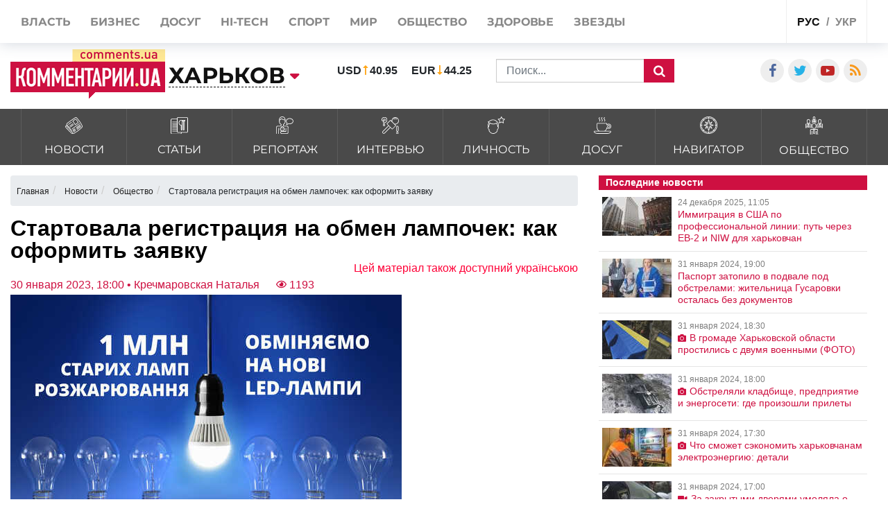

--- FILE ---
content_type: text/css
request_url: https://kharkov.comments.ua/css/style.css?v=1.1.7
body_size: 10022
content:
.slick-slider {
    position: relative;
    display: block;
    box-sizing: border-box;
    -webkit-user-select: none;
    -moz-user-select: none;
    -ms-user-select: none;
    user-select: none;
    -webkit-touch-callout: none;
    -khtml-user-select: none;
    -ms-touch-action: pan-y;
    touch-action: pan-y;
    -webkit-tap-highlight-color: transparent
}

.slick-list {
    position: relative;
    display: block;
    overflow: hidden;
    margin: 0;
    padding: 0
}

.slick-list:focus {
    outline: 0
}

.slick-list.dragging {
    cursor: pointer;
    cursor: hand
}

.slick-slider .slick-list,
.slick-slider .slick-track {
    -webkit-transform: translate3d(0, 0, 0);
    -moz-transform: translate3d(0, 0, 0);
    -ms-transform: translate3d(0, 0, 0);
    -o-transform: translate3d(0, 0, 0);
    transform: translate3d(0, 0, 0)
}

.slick-track {
    position: relative;
    top: 0;
    left: 0;
    display: block;
    margin-left: auto;
    margin-right: auto
}

.slick-track:after,
.slick-track:before {
    display: table;
    content: ''
}

.slick-track:after {
    clear: both
}

.slick-loading .slick-track {
    visibility: hidden
}

.slick-slide {
    display: none;
    float: left;
    height: 100%;
    min-height: 1px
}

[dir=rtl] .slick-slide {
    float: right
}

.slick-slide img {
    display: block
}

.slick-slide.slick-loading img {
    display: none
}

.slick-slide.dragging img {
    pointer-events: none
}

.slick-initialized .slick-slide {
    display: block
}

.slick-loading .slick-slide {
    visibility: hidden
}

.slick-vertical .slick-slide {
    display: block;
    height: auto;
    border: 1px solid transparent
}

.slick-arrow.slick-hidden {
    display: none
}

.mfp-bg {
    top: 0;
    left: 0;
    width: 100%;
    height: 100%;
    z-index: 1042;
    overflow: hidden;
    position: fixed;
    background: #0b0b0b;
    opacity: .8
}

.mfp-wrap {
    top: 0;
    left: 0;
    width: 100%;
    height: 100%;
    z-index: 1043;
    position: fixed;
    outline: 0!important;
    -webkit-backface-visibility: hidden
}

.mfp-container {
    text-align: center;
    position: absolute;
    width: 100%;
    height: 100%;
    left: 0;
    top: 0;
    padding: 0 8px;
    box-sizing: border-box
}

.mfp-container:before {
    content: '';
    display: inline-block;
    height: 100%;
    vertical-align: middle
}

.mfp-align-top .mfp-container:before {
    display: none
}

.mfp-content {
    position: relative;
    display: inline-block;
    vertical-align: middle;
    margin: 0 auto;
    text-align: left;
    z-index: 1045
}

.mfp-ajax-holder .mfp-content,
.mfp-inline-holder .mfp-content {
    width: 100%;
    cursor: auto
}

.mfp-ajax-cur {
    cursor: progress
}

.mfp-zoom-out-cur,
.mfp-zoom-out-cur .mfp-image-holder .mfp-close {
    cursor: -moz-zoom-out;
    cursor: -webkit-zoom-out;
    cursor: zoom-out
}

.mfp-zoom {
    cursor: pointer;
    cursor: -webkit-zoom-in;
    cursor: -moz-zoom-in;
    cursor: zoom-in
}

.mfp-auto-cursor .mfp-content {
    cursor: auto
}

.mfp-arrow,
.mfp-close,
.mfp-counter,
.mfp-preloader {
    -webkit-user-select: none;
    -moz-user-select: none;
    user-select: none
}

.mfp-loading.mfp-figure {
    display: none
}

.mfp-hide {
    display: none!important
}

.mfp-preloader {
    color: #ccc;
    position: absolute;
    top: 50%;
    width: auto;
    text-align: center;
    margin-top: -.8em;
    left: 8px;
    right: 8px;
    z-index: 1044
}

.mfp-preloader a {
    color: #ccc
}

.mfp-preloader a:hover {
    color: #fff
}

.mfp-s-ready .mfp-preloader {
    display: none
}

.mfp-s-error .mfp-content {
    display: none
}

button.mfp-arrow,
button.mfp-close {
    overflow: visible;
    cursor: pointer;
    background: 0 0;
    border: 0;
    -webkit-appearance: none;
    display: block;
    outline: 0;
    padding: 0;
    z-index: 1046;
    box-shadow: none;
    touch-action: manipulation
}

button::-moz-focus-inner {
    padding: 0;
    border: 0
}

.mfp-close {
    width: 44px;
    height: 44px;
    line-height: 44px;
    position: absolute;
    right: 0;
    top: 0;
    text-decoration: none;
    text-align: center;
    opacity: .65;
    padding: 0 0 18px 10px;
    color: #fff;
    font-style: normal;
    font-size: 28px;
    font-family: Arial, Baskerville, monospace
}

.mfp-close:focus,
.mfp-close:hover {
    opacity: 1
}

.mfp-close:active {
    top: 1px
}

.mfp-close-btn-in .mfp-close {
    color: #333
}

.mfp-iframe-holder .mfp-close,
.mfp-image-holder .mfp-close {
    color: #fff;
    right: -6px;
    text-align: right;
    padding-right: 6px;
    width: 100%
}

.mfp-counter {
    position: absolute;
    top: 0;
    right: 0;
    color: #ccc;
    font-size: 12px;
    line-height: 18px;
    white-space: nowrap
}

.mfp-arrow {
    position: absolute;
    opacity: .65;
    margin: 0;
    top: 50%;
    margin-top: -55px;
    padding: 0;
    width: 90px;
    height: 110px;
    -webkit-tap-highlight-color: transparent
}

.mfp-arrow:active {
    margin-top: -54px
}

.mfp-arrow:focus,
.mfp-arrow:hover {
    opacity: 1
}

.mfp-arrow:after,
.mfp-arrow:before {
    content: '';
    display: block;
    width: 0;
    height: 0;
    position: absolute;
    left: 0;
    top: 0;
    margin-top: 35px;
    margin-left: 35px;
    border: medium inset transparent
}

.mfp-arrow:after {
    border-top-width: 13px;
    border-bottom-width: 13px;
    top: 8px
}

.mfp-arrow:before {
    border-top-width: 21px;
    border-bottom-width: 21px;
    opacity: .7
}

.mfp-arrow-left {
    left: 0
}

.mfp-arrow-left:after {
    border-right: 17px solid #fff;
    margin-left: 31px
}

.mfp-arrow-left:before {
    margin-left: 25px;
    border-right: 27px solid #3f3f3f
}

.mfp-arrow-right {
    right: 0
}

.mfp-arrow-right:after {
    border-left: 17px solid #fff;
    margin-left: 39px
}

.mfp-arrow-right:before {
    border-left: 27px solid #3f3f3f
}

.mfp-iframe-holder {
    padding-top: 40px;
    padding-bottom: 40px
}

.mfp-iframe-holder .mfp-content {
    line-height: 0;
    width: 100%;
    max-width: 900px
}

.mfp-iframe-holder .mfp-close {
    top: -40px
}

.mfp-iframe-scaler {
    width: 100%;
    height: 0;
    overflow: hidden;
    padding-top: 56.25%
}

.mfp-iframe-scaler iframe {
    position: absolute;
    display: block;
    top: 0;
    left: 0;
    width: 100%;
    height: 100%;
    box-shadow: 0 0 8px rgba(0, 0, 0, .6);
    background: #000
}

img.mfp-img {
    width: auto;
    max-width: 100%;
    height: auto;
    display: block;
    line-height: 0;
    box-sizing: border-box;
    padding: 40px 0 40px;
    margin: 0 auto
}

.mfp-figure {
    line-height: 0
}

.mfp-figure:after {
    content: '';
    position: absolute;
    left: 0;
    top: 40px;
    bottom: 40px;
    display: block;
    right: 0;
    width: auto;
    height: auto;
    z-index: -1;
    box-shadow: 0 0 8px rgba(0, 0, 0, .6);
    background: #444
}

.mfp-figure small {
    color: #bdbdbd;
    display: block;
    font-size: 12px;
    line-height: 14px
}

.mfp-figure figure {
    margin: 0
}

.mfp-bottom-bar {
    margin-top: -36px;
    position: absolute;
    top: 100%;
    left: 0;
    width: 100%;
    cursor: auto
}

.mfp-title {
    text-align: left;
    line-height: 18px;
    color: #f3f3f3;
    word-wrap: break-word;
    padding-right: 36px
}

.mfp-image-holder .mfp-content {
    max-width: 100%
}

.mfp-gallery .mfp-image-holder .mfp-figure {
    cursor: pointer
}

@media screen and (max-width:800px) and (orientation:landscape),
screen and (max-height:300px) {
    .mfp-img-mobile .mfp-image-holder {
        padding-left: 0;
        padding-right: 0
    }
    .mfp-img-mobile img.mfp-img {
        padding: 0
    }
    .mfp-img-mobile .mfp-figure:after {
        top: 0;
        bottom: 0
    }
    .mfp-img-mobile .mfp-figure small {
        display: inline;
        margin-left: 5px
    }
    .mfp-img-mobile .mfp-bottom-bar {
        background: rgba(0, 0, 0, .6);
        bottom: 0;
        margin: 0;
        top: auto;
        padding: 3px 5px;
        position: fixed;
        box-sizing: border-box
    }
    .mfp-img-mobile .mfp-bottom-bar:empty {
        padding: 0
    }
    .mfp-img-mobile .mfp-counter {
        right: 5px;
        top: 3px
    }
    .mfp-img-mobile .mfp-close {
        top: 0;
        right: 0;
        width: 35px;
        height: 35px;
        line-height: 35px;
        background: rgba(0, 0, 0, .6);
        position: fixed;
        text-align: center;
        padding: 0
    }
}

@media all and (max-width:900px) {
    .mfp-arrow {
        -webkit-transform: scale(.75);
        transform: scale(.75)
    }
    .mfp-arrow-left {
        -webkit-transform-origin: 0 0;
        transform-origin: 0 0
    }
    .mfp-arrow-right {
        -webkit-transform-origin: 100%;
        transform-origin: 100%
    }
    .mfp-container {
        padding-left: 6px;
        padding-right: 6px
    }
}

.wrapper-slide {
    padding-top: 56.25%;
    position: relative
}

.wrapper-slide img {
    position: absolute;
    top: 0;
    left: 0;
    object-fit: contain;
    height: 100%;
    width: 100%
}

.wrapper-slide button {
    z-index: 100;
    position: absolute;
    top: 0;
    right: 0;
    z-index: 10;
    background: rgba(0, 0, 0, .5) url(../img/fullscreen.svg) no-repeat center/60%;
    border: 0;
    width: 40px;
    height: 40px
}

.content-slider-nav .slick-slide {
    margin: 4px 2px
}

.content-slider-nav-wrapper .slick-current .wrapper-slide {
    outline: 3px solid var(--main)
}

.slider-next-arrow,
.slider-prev-arrow {
    cursor: pointer;
    position: absolute;
    z-index: 10;
    top: 50%;
    width: 35px;
    height: 55px;
    transform: translateY(-50%);
    background: rgba(0, 0, 0, .5)
}

.slider-prev-arrow {
    left: 0
}

.slider-next-arrow {
    right: 0
}

.slider-next-arrow:before {
    border-right: 3px solid #fff;
    transform: translateY(-50%) translateX(-75%) rotate(45deg)
}

.slider-prev-arrow:before {
    border-left: 3px solid #fff;
    transform: translateY(-50%) translateX(-25%) rotate(-45deg)
}

.slider-next-arrow:before,
.slider-prev-arrow:before {
    cursor: pointer;
    content: '';
    position: relative;
    top: 50%;
    left: 50%;
    display: block;
    width: 20px;
    height: 20px;
    border-top: 3px solid #fff
}

:root {
    --main: var(#CE1041)
}

li,
ul {
    list-style-type: none;
    padding: 0;
    margin: 0
}

a,
a:hover {
    color: inherit;
    text-decoration: none
}

[type=search] {
    font: 11px/11pt tahoma, sans-serif;
    background: #f1f1f1 url(../img/magnifying-glass.svg) no-repeat 2% center/10%;
    border: 0;
    width: 24px;
    padding-left: 24px
}

[type=search]:active,
[type=search]:focus {
    width: 200px;
    border: 1px solid #000
}

body {
    font-size: 16px;
    min-width: 320px;
    position: relative;
    line-height: 1.65;
    font-family: Arial, Helvetica, sans-serif;
    overflow-x: hidden
}

img {
    max-width: 100%
}

header {
    position: sticky;
    top: -134px;
    z-index: 100
}

iframe {
    min-width: 100%
}

.wrapper-language {
    display: flex;
    align-items: center;
    position: relative
}

.lang-list li {
    margin: 3px 0
}

.lang-list {
    display: none;
    position: absolute;
    top: 40px;
    z-index: 100;
    right: 0;
    background: #2d2e32;
    color: #fff;
    padding: 7px 10px;
    font-size: 17px;
    border: 2px solid #48494d
}

.lang-list.opened {
    display: block
}

.lang-button:focus {
    outline: 0
}

.lang-button {
    background: 0;
    border: 0;
    display: flex;
    height: 100%;
    align-items: center;
    font-size: 14px;
    font-weight: 700;
    outline: 0
}

.lang-button:after {
    content: '';
    display: block;
    margin-top: 5px;
    border: 5px solid transparent;
    border-top: 5px solid #000;
    margin-left: 4px
}

.top-nav {
    display: flex;
    justify-content: space-between;
    position: relative;
    font: 10px/11pt arial, sans-serif;
    text-transform: uppercase;
    background: #f1f1f1
}

.wrapper-img h3 {
    margin: .3rem 0
}

.top-nav:before {
    content: '';
    position: absolute;
    top: 0;
    left: 0;
    right: 0;
    bottom: 0;
    width: 100vw;
    margin: 0 calc(-50vw + 50%);
    z-index: -1
}

.top-menu {
    display: flex
}

.sub-nav {
    background: #f1f1f1!important
}

.sub-nav li.active,
.sub-nav li:hover {
    background: #fee591!important
}

.sub-nav li.active a,
.sub-nav li:hover a {
    color: #464646!important
}

.top-menu li.current {
    background: linear-gradient(to top, #646368 0, #77787c 100%)
}

.top-menu li.current a {
    color: #fff;
    background: 0
}

.top-menu a {
    display: block;
    font: 10px/11pt arial, sans-serif;
    color: #3d3d3d;
    padding: 13px 15px;
    text-decoration: none;
    transition: .25s;
    background: url(../img/top_menu_sep.jpg) left top no-repeat
}

.top-menu a:hover {
    background: #585858;
    color: #fff
}

.logo-wrap {
    background: #e5e5e5;
    padding: 10px 0
}

.category-2-footer-nav,
.category-nav {
    background: #2d2e32;
    display: flex;
    flex-wrap: wrap;
    justify-content: space-between
}

.category-2-footer-nav a,
.category-nav a {
    display: block;
    color: #fff;
    font: 10px/11pt arial, sans-serif;
    text-transform: uppercase;
    padding: 5px 10px
}

.category-2-footer-nav a:hover,
.category-nav a:hover {
    background: #48494d
}

.category-2-footer-list,
.category-menu {
    display: flex
}

.category-2-footer-list li a,
.category-menu li a {
    border-right: 1px solid #535458
}

.category-2-footer-list li:last-child a,
.category-menu li:last-child a {
    border-right: 0
}

.wrapper-social {
    display: flex;
    flex-direction: column;
    align-items: center;
    padding: 0 10px;
    padding-bottom: 5px;
    color: #585858
}

.wrapper-social a {
    color: var(--main)
}

.currency-block {
    width: 100%
}

.currency-block .time {
    color: #fff;
    background: var(--main);
    font-size: 10px;
    line-height: 1.2;
    padding: 2px;
    text-align: center
}

.currency-block li {
    display: flex;
    justify-content: space-between;
    padding: 2px;
    line-height: 1.1;
    font-size: 12px
}

.social-list {
    display: flex;
    margin-top: -6px
}

.social-list a {
    padding: 0;
    height: 100%
}

.social-list a img {
    height: 20px;
    margin: 2px;
    filter: invert(1)
}

span.sub-category {
    font: 13px/11pt arial, sans-serif;
    opacity: .75;
    padding: 1px 5px;
    color: var(--main)
}

.wrapper-header-article {
    margin-top: 10px
}

.category-2-nav,
.category-footer-nav {
    background: #e5e5e5;
    display: flex;
    flex-wrap: wrap
}

.category-2-menu,
.category-footer-list {
    display: flex;
    flex-wrap: wrap;
    justify-content: center;
    align-items: center;
    padding: 0;
    margin-right: auto
}

.category-footer-list li {
    transition: .25s
}

.category-2-menu li.active,
.category-footer-list li.active {
    background: var(--main)
}

.category-2-menu li.active img,
.category-footer-list li.active img {
    filter: invert(100)
}

.category-2-menu li {
    display: flex;
    position: relative;
    align-items: center;
    padding-left: 5px;
    transition: .25s
}

.category-2-menu li:hover .submenu {
    display: block
}

.category-2-menu li:hover>a,
.category-footer-list li:hover>a {
    color: #fff
}

.category-2-menu .submenu {
    display: none;
    position: absolute;
    top: 24.5px;
    left: 0;
    background: #e5e5e5;
    z-index: 100;
    max-width: 100vw
}

.category-2-menu li.active>a,
.category-footer-list li.active>a {
    color: #fff
}

.category-2-menu img,
.category-footer-list img,
.category-footer-list img.category-2-menu img {
    height: 20px
}

.category-2-menu a,
.category-footer-list a,
.other-footer-list li a {
    font: 13px/11pt arial, sans-serif;
    color: #464646;
    padding: 5px 10px 5px 5px;
    transition: .25s
}

.search-box {
    height: 36px;
    grid-column: 1/3
}

article h1 {
    margin: 0;
    font: bold 20px/24px arial, sans-serif;
    color: #000
}

.wrapper-author-date {
    margin: 0;
    font: 11px/15px arial, sans-serif;
    color: var(--main)
}

article h3,
article p {
    margin: 0!important;
    color: #404040!important;
    font: 14px/20px arial, sans-serif!important;
    padding-bottom: 10px!important
}

article h3 {
    font-weight: 700!important
}

article a,
article div,
article font,
article span {
    font: 14px/20px arial, sans-serif!important
}

article h2 p,
article h2 span {
    font-size: 20px!important;
    font-weight: 700!important
}

article h3 p,
article h3 span {
    font: inherit!important
}

article a,
article a:hover {
    color: #ce1141;
    word-break: break-word
}

article a:hover {
    text-decoration: none
}

.wrapper-tags {
    display: inline-block
}

.list-tags {
    display: initial
}

.list-tags li {
    display: inline-block
}

.list-tags li::after {
    content: ',';
    margin-right: 2px
}

.list-tags li:last-child:after {
    content: ''
}

.other-footer-list {
    display: flex
}

footer p {
    font-family: Arial;
    font-size: 11px;
    color: #999;
    padding: 0 15px
}

footer .wrapper-logo {
    display: inline-block;
    padding: 0 15px
}

.copyright {
    display: inline-block;
    margin: 0;
    font: 12px/11pt arial, sans-serif;
    color: #898989;
    padding: 0 15px
}

.title-box,
aside .title-aside {
    display: block;
    padding: 3px 10px 4px 10px;
    margin: 0;
    color: #2c2d31;
    font: bold 14px/11pt arial, sans-serif;
    background: #e4e4e4
}

aside img {
    width: 100%;
    position: absolute;
    top: 0;
    left: 0;
    max-height: 100%;
    height: 100%;
    object-fit: cover
}

aside p {
    margin: 0
}

.aside-list li {
    padding: 10px 5px;
    border-bottom: 1px solid #e5e5e5
}

.aside-list li:nth-child(2n+1) {
    background: #f0f0f0
}

.aside-list li a {
    display: flex;
    transition: .25s
}

.aside-list li a:hover {
    color: var(--main)
}

.aside-list li a .wrapper-img {
    flex: 1;
    margin-right: 5px;
    position: relative;
    padding-top: 15%;
    min-width: 100px;
    height: 56px
}

.aside-list li a .wrapper-text .time {
    margin: 0;
    font: 11px/11pt arial, sans-serif;
    color: #7e7e7e;
    white-space: nowrap
}

.aside-list li a .wrapper-text {
    flex: 1.55;
    margin: 0;
    font: 12px/13pt arial, sans-serif;
    color: #484848
}

.aside-list li a .wrapper-text p {
    font: bold 14px/13pt arial, sans-serif;
    color: var(--main)
}

.read-more {
    font: bold 10px/11pt tahoma, sans-serif;
    color: #2c2d31;
    text-decoration: underline;
    float: right
}

.news-grid {
    display: grid;
    grid-gap: 5px;
    grid-template-columns: 2fr 1fr 1fr
}

.news-grid li:first-child {
    grid-area: 1/1/3/2
}

.news-grid li {
    position: relative
}

.news-grid .wrapper-img,
.news-grid li a {
    height: 100%;
    display: block
}

.news-grid .wrapper-img:before {
    content: '';
    position: absolute;
    bottom: 0;
    left: 0;
    top: 0;
    right: 0;
    background: #000;
    opacity: .3;
    z-index: 1;
    transition: .25s
}

.news-grid li a:hover .wrapper-img:before {
    opacity: 0
}

.news-grid img {
    width: 100%;
    min-height: 100%;
    object-fit: cover;
    transition: .35s
}

.news-grid li .wrapper-text {
    position: absolute;
    bottom: 0;
    left: 0;
    right: 0;
    color: #fff;
    background: rgba(0, 0, 0, .8);
    text-align: center
}

.news-grid li .wrapper-text h3 {
    font-size: 16px;
    padding: 0 5px
}

.list-news-1 {
    background: #fbfbfb
}

.list-news-1 li {
    padding: 10px;
    border-top: solid #d8d8d8 1px
}

.list-news-1 .wrapper-top {
    display: flex
}

.list-news-1 .wrapper-text {
    margin-left: 5px
}

.list-news-1 .date {
    display: block;
    margin: 0;
    font: 11px/11pt arial, sans-serif;
    color: #7e7e7e;
    white-space: nowrap
}

.list-news-1 li h3 {
    font: bold 14px/13pt arial, sans-serif;
    color: var(--main);
    margin: 0;
    overflow: hidden;
    text-overflow: ellipsis;
    display: -webkit-box;
    -webkit-line-clamp: 3;
    -webkit-box-orient: vertical
}

.list-news-1 .description {
    margin: 0;
    font: 13px/13pt arial, sans-serif;
    color: #484848;
    text-align: justify;
    overflow: hidden;
    text-overflow: ellipsis;
    display: -webkit-box;
    -webkit-line-clamp: 3;
    -webkit-box-orient: vertical
}

.list-news-1+a {
    display: block;
    text-align: right;
    font: bold 10px/11pt tahoma, sans-serif;
    color: #2c2d31;
    padding: 10px;
    background: #f0f0f0
}

.title-box.yellow {
    background: #f2e3a5
}

.question {
    margin: 0;
    padding: 10px;
    color: #595648;
    font: italic 12px/11pt arial, sans-serif;
    background: #fff5ce
}

.survey {
    background: #ffefae;
    padding: 10px
}

.wrap-options {
    display: flex;
    flex-direction: column;
    color: #403c2c;
    font: 12px/11pt arial, sans-serif
}

.wrap-options input[type=radio] {
    margin-right: 5px
}

.results,
.vote {
    background: 0;
    color: #2c2d31;
    font: bold 10px/11pt tahoma, sans-serif;
    text-decoration: underline;
    border: 0
}

.wrapper-list {
    margin-top: 15px
}

.wrapper-search {
    background: #f0f0f0;
    padding: 10px
}

.wrapper-search input {
    width: 100%;
    font: 11px/11pt tahoma, sans-serif;
    color: #77787b;
    background: #fff;
    border: solid #828282 1px;
    vertical-align: top;
    padding: 2px
}

.wrapper-search a {
    font: bold 10px/11pt tahoma, sans-serif;
    color: #2c2d31;
    text-decoration: underline
}

.wrapper-main-aside {
    position: relative;
    margin-top: 15px
}

.wrapper-main-aside .wrapper-img:before {
    content: '';
    position: absolute;
    bottom: 0;
    left: 0;
    top: 0;
    right: 0;
    background: #000;
    opacity: .3;
    transition: .25s
}

.wrapper-main-aside a:hover .wrapper-img:before {
    opacity: 0
}

.wrapper-main-aside img {
    height: 150px;
    object-fit: cover;
    position: relative
}

.wrapper-main-aside h3 {
    position: absolute;
    background: rgba(0, 0, 0, .8);
    width: 100%;
    bottom: 0;
    margin: 0;
    padding: 5px;
    font: 12px/13pt tahoma, sans-serif;
    color: #ffef95
}

.aside-block-wrap {
    margin-top: 15px
}

h2 {
    margin: 0 0 0 6px;
    color: #2c2d31;
    font: bold 13px/11pt arial, sans-serif
}

.col>h2 {
    margin-top: 15px
}

.list-news-2 {
    font: 13px/13pt arial, sans-serif;
    color: #484848;
    margin: 10px 0
}

.list-news-2 li a {
    display: flex
}

.list-news-2 li a:hover .description {
    color: #d01e45
}

.list-news-2 .time-news {
    display: block;
    min-width: 45px;
    text-align: center
}

.list-news-2 li.marked .time-news {
    color: #fff;
    background: url(../img/icon_right_news_time.gif) no-repeat top
}

.list-news-2 li.marked .time-news {
    background: url(../img/coms/main.png) no-repeat top!important
}

.list-news-2 p {
    transition: .25s;
    margin: 0;
    padding: 5px 10px 5px 0;
    font-size: 14px
}

.list-digest+a,
.list-news-2+a,
.opinion-aside+a {
    font: bold 10px/11pt tahoma, sans-serif;
    color: #2c2d31;
    float: right;
    margin-right: 10px
}

.list-digest+a:hover,
.list-news-1+a:hover,
.list-news-2+a:hover,
.opinion-aside+a:hover {
    color: #9e9e9e
}

.list-digest li {
    padding: 10px
}

.list-digest li:nth-child(odd) {
    background: #f0f0f0
}

.list-digest h3 {
    color: var(--main);
    font: 12px/11pt arial, sans-serif;
    text-decoration: none
}

.list-digest .date {
    display: block;
    color: #000
}

.main-aside a {
    position: relative;
    padding-top: 18px
}

.main-aside .region {
    top: 0;
    left: 0;
    background: #ce1141;
    position: absolute;
    padding: 2px 5px;
    font: 12px/11pt arial, sans-serif;
    color: #fff;
    text-decoration: none
}

.list-opinions .wrapper-img,
.opinion .wrapper-img,
.opinion-aside .wrapper-img {
    min-width: 50px;
    min-height: 50px;
    width: 50px;
    height: 50px;
    border-radius: 50%;
    overflow: hidden;
    position: relative
}

.opinion-aside .wrapper-text {
    margin-left: 10px
}

.opinion-aside h3 {
    font-size: 16px;
    font-weight: 700;
    color: #444;
    margin: 0
}

.opinion-aside li {
    display: flex
}

.opinion-aside li .wrapper-text a {
    transition: .25s
}

.opinion-aside li:hover .wrapper-text a {
    color: var(--main)
}

.opinion-aside .author,
.opinion-aside .date {
    color: grey;
    font-size: 10px;
    margin: 7px 0
}

.list-opinions img,
.opinion img,
.opinion-aside img {
    object-fit: cover;
    height: 100%;
    width: 100%
}

.opinion-aside p {
    font-size: 13px;
    line-height: 16px;
    height: 48px;
    max-height: 48px;
    overflow: hidden;
    text-overflow: ellipsis;
    display: -webkit-box;
    -webkit-line-clamp: 3;
    -webkit-box-orient: vertical
}

.opinion-aside li {
    background: #fff!important
}

.wrapper-video {
    position: relative
}

.wrapper-video .wrapper-text {
    position: absolute;
    bottom: 0;
    color: #ffef95;
    text-decoration: none;
    background: rgba(0, 0, 0, .8);
    padding: 10px;
    font: bold 12px/12pt arial, sans-serif
}

.wrapper-video h3 {
    width: 100%;
    font: bold 12px/12pt arial, sans-serif
}

.video-aside li a {
    display: flex
}

.video-aside li .wrapper-img {
    position: relative
}

.video-aside li img {
    min-width: 120px;
    min-height: 70px;
    width: 120px;
    height: 70px
}

.video-aside li .time {
    position: absolute;
    background: var(--main);
    color: #fff;
    bottom: 0;
    right: 0;
    font: bold 11px/11pt arial, sans-serif;
    padding: 2px 5px
}

.video-aside li p {
    margin-left: 10px;
    color: #2c2d31;
    font: 11px/11pt arial, sans-serif;
    text-decoration: none
}

.wrap-logo-time {
    position: relative;
    width: 255px;
    max-width: 100%
}

.time-date-box {
    position: absolute;
    bottom: -10px;
    right: 0
}

.text-time {
    font: bold 14.5px/11pt arial, sans-serif;
    color: #040404;
    margin-right: 10px
}

.text-date {
    font: bold 14.5px/11pt arial, sans-serif;
    color: #76787b
}

.main-aside a {
    padding-top: 0
}

.mobile-menus {
    display: flex;
    position: relative;
    background: #2d2e32
}

.mobile-menus button {
    background: 0;
    padding: 5px 7px;
    border: 0;
    color: #fff;
    text-transform: uppercase;
    display: flex;
    align-items: center;
    border-right: 1px solid #484848
}

.dropdown-menu {
    display: none;
    margin: 0;
    padding: 0;
    border-radius: 0;
    background: #2d2e32;
    color: #fff;
    position: absolute
}

.dropdown-menu li {
    padding: 4px 10px;
    display: flex;
    align-items: center
}

.dropdown-menu li a {
    color: #ffffff
}

.dropdown-menu li img,
.dropdown-menu li svg {
    height: 20px;
    margin-right: 5px;
    filter: invert(1)
}

.dropdown-menu li:nth-child(0n+1) {
    border: 2px solid #48494d
}

.dropdown-menu li:nth-child(1n+2) {
    border-bottom: 2px solid #48494d;
    border-left: 2px solid #48494d;
    border-right: 2px solid #48494d
}

.dropdown-menu.opened {
    display: block
}

.hamburger-box {
    position: relative;
    display: inline-block;
    width: 25px;
    height: 24px;
    margin-top: 3px
}

.hamburger-inner,
.hamburger-inner:after,
.hamburger-inner:before {
    position: absolute;
    width: 25px;
    height: 2px;
    transition-timing-function: ease;
    transition-duration: .15s;
    transition-property: transform;
    border-radius: 4px;
    background-color: #fff
}

.hamburger-inner {
    top: 50%;
    display: block;
    margin-top: -2px
}

.hamburger-inner:after,
.hamburger-inner:before {
    display: block;
    content: ""
}

.hamburger-inner:before {
    top: -10px
}

.hamburger-inner:after {
    bottom: -10px
}

.hamburger--squeeze .hamburger-inner:before {
    transition: top 75ms ease .12s, opacity 75ms ease
}

.hamburger--squeeze .hamburger-inner:after {
    transition: bottom 75ms ease .12s, transform 75ms cubic-bezier(.55, .055, .675, .19)
}

.mobile-menus {
    display: none
}

.list-opinions li,
.opinion {
    position: relative;
    margin-bottom: 30px
}

.list-opinions .opinion-body,
.opinion .opinion-body {
    margin-bottom: 15px
}

.list-opinions .wrapper-text,
.opinion .wrapper-text {
    margin-left: 100px;
    border: 1px solid;
    padding: 0 15px;
    min-height: 180px;
    display: flex;
    flex-direction: column
}

.opinion .wrapper-text {
    border-radius: 25px
}

.list-opinions .wrapper-text .author,
.opinion .wrapper-text .author {
    color: grey;
    margin: 3px 0;
    font-size: 15px
}

.list-opinions h2,
.opinion h2 {
    display: inline-block;
    position: relative;
    top: -18px;
    font-size: 25px;
    line-height: 1.3;
    background: #fff;
    padding: 0 10px;
    margin: 0 -10px
}

.list-opinions .wrapper-date,
.opinion .wrapper-date {
    position: absolute;
    top: 0;
    text-align: center;
    width: 100px;
    border-bottom: 1px solid
}

.list-opinions .day,
.opinion .day {
    display: block;
    line-height: 1;
    font-size: 35px
}

.list-opinions .month-year,
.opinion .month-year {
    font-size: 14px
}

.list-opinions .wrapper-img,
.opinion .wrapper-img {
    min-width: 95px;
    min-height: 95px;
    position: absolute;
    top: 70px
}

.list-opinions .more,
.opinion .more {
    margin-bottom: 15px;
    margin-left: auto;
    font-size: 14px;
    color: #fff;
    padding: 0 5px;
    background: #ce1141
}

.list-opinions p,
.opinion p {
    margin-bottom: 15px;
    white-space: pre-wrap
}

.wrapper-opinion-block h1 {
    margin: 10px 0 30px;
    text-align: center;
    text-transform: uppercase
}

.wrapper-author-comments {
    position: relative;
    display: flex;
    height: 25px;
    align-items: center
}

.wrapper-author-comments .comments-count {
    position: absolute;
    right: 0;
    top: 0
}

.pagination li.active a {
    background: var(--main);
    color: #fff
}

.pagination a {
    background: #fff;
    display: flex;
    align-items: center;
    justify-content: center;
    padding: 0 2px;
    color: var(--main);
    font-size: 14px;
    font-weight: 700;
    min-width: 27px;
    min-height: 27px;
    margin: 0 15px;
    border: 1px solid var(--main);
    border-radius: 5px;
    transition: .25s
}

.pagination a:hover {
    background: #fff;
    color: #000
}

.pagination {
    display: flex;
    flex-wrap: wrap;
    justify-content: center;
    margin-top: 15px
}

.pagination li {
    margin-bottom: 5px
}

.pagination li.disabled {
    display: none;
    max-width: 0
}

.news_feed_box {
    padding: 10px;
    background: #f0f0f0;
    color: #777;
    font-family: Arial;
    font-size: 12px
}

.news_feed_title_box {
    padding: 10px;
    margin-bottom: 10px;
    background: #d5d5d5;
    display: flex;
    flex-wrap: wrap;
    align-items: center
}

.news_feed_date_box {
    position: absolute;
    width: max-content;
    padding: 0 4px;
    max-width: 137px;
    height: 36px;
    background: url(../img/news_feed_date.gif) 0 0/100% 104% repeat;
    top: -10px;
    right: 0
}

.news_feed_date_box {
    background: url(../img/coms-lg/main.png) 0 0/100% 104% repeat!important
}

.list-news li,
.list-video li {
    padding: 10px 0 10px 10px;
    min-height: 80px;
    border-bottom: 1px solid #d6d6d6;
    position: relative
}

.list-news li:nth-child(odd),
.list-video li:nth-child(odd) {
    background: #fff
}

.news_feed_right_date_box {
    width: 132px;
    height: 26px;
    float: right;
    position: relative
}

.news_feed_page_box {
    padding: 25px 0 50px 0;
    display: flex
}

.news_preview_image_box {
    width: 100px;
    height: 60px;
    float: left;
    margin-right: 10px
}

input.button {
    font: 11px/11px arial, sans-serif;
    color: #fff;
    background: grey;
    border: none;
    vertical-align: baseline;
    padding: 2px 5px
}

a.link_news_feed_name {
    text-decoration: none;
    font: bold 14px/19px arial, sans-serif;
    color: #424141;
    transition: .25s
}

a.link_news_feed_name:hover {
    text-decoration: none;
    color: var(--main)
}

.link_pages_arrow {
    text-decoration: none;
    font: bold 12px/16px tahoma, sans-serif;
    color: #ce1141;
    padding: 0 2px;
    margin: auto
}

.link_pages_arrow:hover {
    color: #4c4c4c
}

.link_archive_image {
    display: block;
    height: 60px;
    overflow: hidden;
    position: relative
}

.text_news_feed_name {
    margin: 0;
    font: bold 14px/16px arial, sans-serif;
    color: #424141;
    padding-top: 2px
}

.text_news_feed_date {
    margin: 0;
    font: bold 11px/16px arial, sans-serif;
    color: #424141
}

.text_red_time_news_feed {
    margin: 0;
    float: left;
    width: 37px;
    margin-right: 10px;
    text-align: center;
    font: 11px/11pt arial, sans-serif;
    color: #fff;
    padding: 1px 0 7px 0;
    background: url(../img/news_feed_red_time.gif) center no-repeat
}

.text_gray_time_news_feed {
    margin: 0;
    float: left;
    width: 37px;
    margin-right: 10px;
    text-align: center;
    font: 11px/11pt arial, sans-serif;
    color: #fff;
    padding: 1px 0 7px 0;
    background: url(../img/news_feed_gray_time.gif) center no-repeat
}

.text_news_feed_inner_date {
    margin: 0;
    font: bold 11px/12px arial, sans-serif;
    color: #fff;
    text-align: center;
    padding-top: 6px
}

.text_news_feed_year {
    color: #ffe993
}

.text_news_feed_preview {
    margin: 5px 0 0 0;
    font: 12px/17px arial, sans-serif;
    color: #777;
    max-height: 34px;
    overflow: hidden
}

.news_freed_type {
    margin-left: 20px;
    margin-top: 4px;
    margin-right: auto;
    font-family: Tahoma;
    font-size: 10px;
    color: #8f8f91
}

.news_freed_type a {
    font-family: Tahoma;
    font-size: 10px;
    font-weight: 700;
    color: #2c2d31
}

.news_freed_type a:hover {
    color: var(--main)
}

.news_freed_type a.active {
    text-decoration: underline
}

.search-form {
    display: flex
}

.specprojects {
    z-index: 99;
    background-image: url(../img/extra_spec.gif);
    background-repeat: no-repeat;
    font-family: arial;
    font-size: 11px;
    color: #fff;
    display: block!important;
    height: 25px!important;
    width: 84px!important;
    padding: 0!important;
    margin: 0!important
}

.read-also h2 {
    font-size: 24px;
    line-height: 2;
    border-bottom: 3px solid var(--main);
    margin: 0;
    margin-bottom: 10px
}

.list-also {
    display: grid;
    grid-template-columns: repeat(4, 1fr);
    grid-gap: 10px
}

.list-also a:hover img {
    filter: grayscale(1)
}

.list-also img {
    height: 100px;
    width: 100%;
    object-fit: cover;
    transition: .35s
}

.ib-head {
    background: #eceeef;
    margin: 15px 0;
    font-size: 80%;
    font-weight: 700;
    text-transform: uppercase;
    color: #6a6969;
    padding: 2px 10px 2px 20px
}

.dossier-wrapper .wrapper-forms {
    display: flex;
    background-color: #f7f7f7
}

.ib-form-box,
.ib-form-box-2 {
    flex: 1;
    padding: 10px;
    border-right: 1px solid #d9dcde
}

.ib-form-box-2 {
    background: #fff
}

.ib-subtitles {
    font-size: 80%;
    text-transform: uppercase;
    color: #03497f;
    margin-bottom: 10px;
    display: flex;
    align-items: center
}

.ib-subtitles:before {
    content: '';
    height: 5px;
    width: 5px;
    background: #03497f;
    margin: 0 5px
}

.ib-form-box-2:last-child,
.ib-form-box:last-child {
    border-right: 0
}

.ib-form-box button[type=submit] {
    height: 25px;
    font-size: 11px;
    margin-left: 5px
}

.dossier-wrapper .search-form {
    background: #fff;
    font-size: 11px;
    padding: 2px 5px;
    height: 25px;
    border: 1px solid;
    border-color: #828282 #b9b9b9 #b9b9b9 #828282;
    width: 100%
}

.ib-form-box a:active,
.ib-form-box a:link,
.ib-form-box a:visited {
    color: #03497f;
    font-size: 10px
}

.ib-title-lightblue-l {
    border-bottom: 2px solid #03497f;
    font-size: 11px;
    color: #757575;
    padding: 5px
}

.ib-list li {
    list-style-image: url(../img/ib_list_mark.gif);
    margin-left: 20px;
    font-size: 12px;
    line-height: 1.3
}

.ib-list li a:hover {
    text-decoration: underline
}

.flex {
    display: flex
}

#mob-menu-3 {
    left: 147px
}

.main-column .col {
    padding-right: 0
}

.category-2-menu img,
.category-footer-list img {
    height: 13px
}

.category-2-menu img:hover,
.category-footer-list img:hover {
    cursor: pointer
}

.category-2-menu li.active img,
.category-2-menu li:hover img,
.category-footer-list li.active img,
.category-footer-list li:hover img {
    filter: invert(100)
}

.list-news-2 .time-news {
    margin-top: 5px;
    padding-top: 0!important;
    padding-bottom: 6px
}

.list-news-2 li:hover {
    background-color: rgba(229, 229, 229, .4)
}

.list-digest+a,
.list-news-1+a,
.list-news-2+a,
.opinion-aside+a {
    display: block;
    text-align: right;
    font: bold 10px/11pt tahoma, sans-serif;
    color: #2c2d31;
    padding: 10px;
    background: inherit;
    margin-right: 0;
    width: 100%
}

.list-news-2 li a:hover .description {
    color: var(--main)
}

.list-news-2 li {
    border-top: 1px solid #f1f1f1
}

.category-2-menu li:hover,
.category-footer-list li:hover {
    background: var(--main)
}

.list-news-1 li:hover {
    background-image: -webkit-linear-gradient(bottom, rgba(255, 255, 255, .1) 0, rgba(229, 229, 229, .5) 100%)
}

.list-news-1 li {
    border-top: 1px solid #ececec;
    padding: 10px 10px 10px 0
}

.list-news-1 .wrapper-text {
    margin-left: 10px
}

.list-news-1 .date {
    margin: 3px 0
}

.news-grid .wrapper-img:before,
.wrapper-main-aside .wrapper-img:before {
    opacity: .15
}

.list-news-2 {
    margin: 0
}

.list-digest+a:hover,
.list-news-1+a:hover,
.list-news-2+a:hover,
.opinion-aside+a:hover {
    background: #f5f5f5;
    color: var(--main)
}

.opinion-aside .wrapper-img {
    border: 2px solid #f1f1f1
}

.opinion-aside li:hover {
    background-image: -webkit-linear-gradient(bottom, rgba(255, 255, 255, .1) 0, rgba(229, 229, 229, .5) 100%)!important
}

.opinion-aside li a:hover h3 {
    color: var(--main)
}

.list-news-1 li img {
    padding: 3px 0;
    max-width: 150px;
    width: 150px;
    height: 103px;
    object-fit: cover
}

.list-news-1 li h3 {
    font: bold 16px/13pt arial, sans-serif;
    -webkit-line-clamp: 2;
    margin-right: -5px
}

.col .title-aside {
    display: block;
    padding: 3px 10px 4px 10px;
    margin: 0;
    color: #2c2d31;
    font: bold 14px/11pt arial, sans-serif;
    background: #e4e4e4;
    margin-top: 15px
}

.wrapper-list,
.wrapper-main-aside {
    margin-top: 0
}

.text-date,
.text-time {
    font: bold 13px/11pt arial, sans-serif
}

.time-date-box {
    bottom: -13px
}

.top-menu a {
    padding: 3px 15px
}

.lang-list {
    top: 20px
}

.lang-list li a {
    color: #ffffff;
}

.google-auto-placed ins {
    max-width: 100%;
    width: 100%!important
}

iframe {
    max-width: 100%
}

blockquote:not(.twitter-tweet) {
    margin: 20px 0;
    padding: 0 0 20px 30px;
    font: 16px Tahoma, Arial, sans-serif;
    line-height: 1;
    background: url(../img/left-quote.svg) bottom left no-repeat/45px;
    min-height: 45px;
    font-style: italic;
    color: var(--main)
}

article blockquote p,
blockquote p {
    font: 18px Tahoma, Arial, sans-serif!important;
    padding: 0!important
}

blockquote b {
    font-style: normal;
    font-weight: 400;
    color: #404040
}

.bigmir {
    display: flex;
    justify-content: center
}

.wrap-logo-time img,
.wrapper-logo img {
    height: 94px
}

.list-digest+a,
.list-news-1+a,
.list-news-2+a,
.opinion-aside+a {
    font: bold 13px/11pt tahoma, sans-serif
}

.opinion-aside li:last-child {
    border-bottom: 0
}

.logo-wrap {
    background: inherit
}

.top-nav {
    background: inherit
}

.search-block [type=search] {
    background: 0;
    padding-left: 0
}

.search-block [type=submit] {
    background: var(--main) url(../img/search.svg) 60%;
    border: 0;
    width: 44px;
    height: 34px
}

[type=search] {
    background: #fff url(../img/magnifying-glass.svg) no-repeat 2px center/20px
}

.category-2-footer-nav,
.category-nav {
    background: var(--main)
}

.category-2-footer-nav a,
.category-nav a {
    font: 13px/11pt arial, sans-serif
}

.opinion-aside h3 {
    font-size: 14px
}

.list-news-1 li h3 {
    font: bold 14px/13pt arial, sans-serif
}

.wrapper-main-aside h3 {
    font: 14px/13pt tahoma, sans-serif;
    color: #fff
}

.list-news-2 p {
    font-size: 13px
}

.list-news-2 .marked p {
    font-weight: 800
}

.opinion-aside .author,
.opinion-aside .date {
    font-size: 12px
}

.category-2-nav,
.category-footer-nav {
    background: #fff
}

.list-news-1 .date {
    font: 12px/11pt arial, sans-serif
}

.col .title-aside {
    color: #fff;
    background: var(--main)
}

.title-box,
aside .title-aside {
    color: #fff;
    background: var(--main)
}

.opinion-aside h3 {
    color: var(--main)
}

.news-grid li:hover .wrapper-text {
    color: #fff;
    background: var(--main)
}

.opinion-aside .author,
.opinion-aside .date {
    font: 12px/11pt arial, sans-serif
}

.opinion-aside .date {
    float: left;
    margin: 0;
    margin-top: 5px;
    margin-right: 5px
}

.opinion-aside .author {
    color: var(--main);
    margin-top: 5px;
    margin-bottom: 3px;
    display: block;
    line-height: 1.3
}

.wrapper-main-aside:hover h3 {
    background: var(--main)
}

.list-news-2 .time-news {
    color: var(--main)
}

.list-news-2 li:hover .time-news {
    font-weight: 700
}

.list-news-1 li:hover .date {
    color: #585858
}

.opinion-aside li:hover .date {
    color: #585858
}

.news_feed_title_box {
    background: var(--main)
}

.text_news_feed_date,
.text_news_feed_name {
    color: #fff
}

.top-menu li:nth-child(2) a:hover {
    background: #ce1041
}

.top-menu li:nth-child(3) a:hover {
    background: #ce1362
}

.top-menu li:nth-child(4) a:hover {
    background: #0078bf
}

.top-menu li:nth-child(5) a:hover {
    background: #214daa
}

.top-menu li:nth-child(6) a:hover {
    background: #fd5501
}

.top-menu li:nth-child(7) a:hover {
    background: #4b4387
}

.description i.fas,
.wrapper-text p i.fas {
    margin-right: 5px;
    font-size: 12px;
    color: var(--main)
}

h3 .fa-video {
    font-size: 13px
}

.icons-absolute {
    position: absolute;
    top: 5px;
    right: 0
}

.icons-absolute i.fas {
    display: inline;
    margin: 7px;
    color: #fff;
    opacity: .75
}

.news-grid li .icons-absolute i.fas {
    font-size: 20px
}

.news-grid li:first-child .icons-absolute i.fas {
    font-size: 30px
}

.aside-list li a .wrapper-text {
    flex: 3
}

.aside-list li:hover a .wrapper-text .time {
    color: #585858
}

.aside-list li a .wrapper-text .time {
    font: 12px/11pt arial, sans-serif
}

.aside-list li a .wrapper-img {
    opacity: .9;
    margin-right: 9px
}

.aside-list li:nth-child(2n+1) {
    background: inherit
}

.aside-list li:hover {
    background-image: -webkit-linear-gradient(bottom, rgba(255, 255, 255, .1) 0, rgba(229, 229, 229, .5) 100%)
}

.aside-list li:hover .wrapper-img {
    opacity: 1
}

.aside-list li a .wrapper-text p {
    font: 14px/13pt arial, sans-serif;
    color: var(--main)
}

.read-more-btn {
    font: bold 13px/11pt tahoma, sans-serif;
    display: block;
    text-align: right;
    color: #2c2d31;
    padding: 10px;
    background: inherit;
    margin-right: 0;
    width: 100%
}

.read-more-btn:hover {
    background: #f5f5f5;
    color: var(--main)
}

@font-face {
    font-family: fontello;
    src: url(/fonts/fontello.woff2) format('woff2');
    font-weight: 400;
    font-style: normal
}

.search_form {
    position: relative
}

.search_form .form-control {
    padding-right: 50px
}

input.form-control {
    -webkit-appearance: none
}

.form-control {
    border: 1px solid #ccc;
    background-color: #fff;
    border-radius: 0;
    color: #111;
    font-size: 16px;
    padding: 6px 14px;
    height: 34px;
    display: block;
    width: 100%;
    line-height: 1.42857143
}

.form-control:focus {
    border-color: #ffa619;
    outline: 0!important;
    box-shadow: none
}

.search_btn {
    width: 44px;
    height: 34px;
    background-color: var(--main);
    color: #fff!important;
    font-family: "Font Awesome";
    font-size: 18px;
    text-align: center;
    border-radius: 0;
    border: none;
    position: absolute;
    top: 0;
    right: 0
}

.search_btn:hover {
    background-color: #ee2d28
}

.search_btn:before {
    font-family: fontello;
    content: '\e800'
}

.shares_list {
    list-style: none;
    display: flex;
    flex-wrap: wrap;
    justify-content: center
}

.shares_list>li {
    display: inline-block;
    vertical-align: top
}

.shares_link.icon-gplus {
    color: #f55f31
}

[class*=" icon-"]:before,
[class^=icon-]:before {
    font-family: fontello;
    font-style: normal;
    font-weight: 400;
    speak: none;
    display: inline-block;
    text-decoration: inherit;
    text-align: center;
    font-variant: normal;
    text-transform: none;
    line-height: 1;
    padding-top: 7px
}

.icon-gplus:before {
    content: '\f0d5'
}

.shares_link.icon-facebook {
    color: #4d689e
}

.icon-facebook:before {
    content: '\f09a'
}

.shares_link.icon-twitter {
    color: #26b2e7
}

.icon-twitter:before {
    content: '\f099'
}

.shares_link.iconfa-telegram {
    color: #08c
}

[class*=" iconfa-"]:before,
[class^=iconfa-]:before {
    font-family: "Font Awesome 5 Brands";
    font-style: normal;
    font-weight: 400;
    speak: none;
    display: inline-block;
    text-decoration: inherit;
    text-align: center;
    font-variant: normal;
    text-transform: none;
    line-height: 1;
    padding-top: 7px
}

.iconfa-telegram:before {
    content: '\f3fe'
}

.shares_link.icon-youtube-play {
    color: #bf2626
}

.icon-youtube-play:before {
    content: '\f16a'
}

.shares_link.icon-rss {
    color: #f8991d
}

.icon-rss:before {
    content: '\f09e'
}

.shares_link.icon-apple {
    color: #545454
}

.icon-apple:before {
    content: '\f179'
}

.shares_link.icon-android {
    color: #7cb342
}

.icon-android:before {
    content: '\f17b'
}

.shares_link {
    width: 34px;
    height: 34px;
    background-color: #eee;
    color: #111;
    display: inline-block;
    vertical-align: top;
    margin: 0 3px;
    font-size: 20px;
    line-height: 33px;
    border-radius: 50%;
    text-align: center
}

.shares_link:hover {
    background-color: #ee2d28;
    color: #fff!important
}

.logo-wrap .wrapper-grid {
    display: grid;
    grid-template-columns: 130px 1fr;
    -ms-grid-columns: 130px 1fr;
    width: fit-content;
    width: -webkit-fit-content;
    width: -moz-fit-content;
    position: absolute;
    right: 0
}

@media (min-width:992px) {
    .news-grid img {
        height: 180px
    }
}

@media (max-width:991px) {
    .dossier-wrapper .wrapper-forms {
        flex-direction: column
    }
    .ib-form-box,
    .ib-form-box-2 {
        border-right: 0;
        border-bottom: 1px solid #d9dcde
    }
    .list-also {
        grid-template-columns: repeat(2, 1fr)
    }
    .list-also img {
        height: 150px
    }
    .news-grid {
        grid-template-columns: repeat(6, 1fr)
    }
    .news-grid li:nth-child(1) {
        grid-column: 1/4;
        grid-row-end: 2
    }
    .news-grid li:nth-child(2) {
        grid-column: 4/7
    }
    .news-grid li:nth-child(3) {
        grid-column: 1/3
    }
    .news-grid li:nth-child(4) {
        grid-column: 3/5
    }
    .news-grid li:nth-child(5) {
        grid-column: 5/7
    }
    .main-column {
        flex-direction: column-reverse
    }
}

@media (max-width:900px) {
    header {
        top: -247px
    }
    .logo-wrap .wrapper-grid {
        position: relative;
        margin-top: 10px
    }
    .logo-wrap {
        display: flex;
        flex-direction: column-reverse;
        align-items: center
    }
}

@media (max-width:991px) and (min-width:767px) {
    aside {
        padding-left: 0!important
    }
}

@media (max-width:767px) {
    .logo-wrap {
        padding-bottom: 0
    }
    header {
        top: -217px;
        position: static
    }
    .wrapper-social span {
        display: none
    }
    .shares_link {
        width: 32px;
        height: 32px
    }
    .news-grid .wrapper-img {
        padding-top: 56.25%
    }
    .news-grid img {
        height: 100%;
        position: absolute;
        top: 0;
        left: 0
    }
    .category-2-footer-nav,
    .category-2-nav,
    .category-footer-nav,
    .category-nav,
    .top-nav {
        display: none
    }
    .news-grid li:nth-child(1) {
        grid-column: 1/7
    }
    .news-grid li:nth-child(2),
    .news-grid li:nth-child(4) {
        grid-column: 1/4
    }
    .news-grid li:nth-child(3),
    .news-grid li:nth-child(5) {
        grid-column: 4/7
    }
    .list-opinions h2,
    .opinion h2 {
        font-size: 20px;
        text-align: justify
    }
    .list-opinions .wrapper-img,
    .opinion .wrapper-img {
        min-width: 75px;
        min-height: 75px;
        left: 12.5px
    }
    .lang-list {
        top: 37px
    }
    .mobile-menus {
        display: flex
    }
    .news-grid {
        display: flex;
        flex-direction: column
    }
    .news-grid li {
        margin-bottom: 15px
    }
}

@media (max-width:575px) {
    [class*=col] {
        padding: 0
    }
    .wrap-logo-time {
        width: 229px
    }
    .wrap-logo-time img {
        height: 84px
    }
    .row .row {
        margin: 0
    }
    .list-also {
        display: flex;
        flex-direction: column
    }
    .dossier-wrapper,
    .read-also,
    article {
        padding: 0 0px
    }
    aside {
        padding: 0 15px!important
    }
    .logo-wrap {
        padding-bottom: 0
    }
    header {
        top: -209px
    }
}

@media (max-width:400px) {
    [type=search] {
        width: 40px;
        background: #fff url(../img/magnifying-glass.svg) no-repeat 3px center/14px;
        background-color: #f1f1f1
    }
    [type=search]:focus {
        width: 95px!important
    }
}

@media (max-width:500px) {
    .row{
        margin-left: 0px!important;
        margin-right: 0px!important;
    }
    .header_top .container{
        padding-right: 0px!important;
        padding-left: 0px!important;
    }
    .main_lang{
        margin-right: 0px;
    }
    .header_top{
        height: 62px;
    }
}


--- FILE ---
content_type: image/svg+xml
request_url: https://kharkov.comments.ua/img/category/person.svg
body_size: 1257
content:
<?xml version="1.0" encoding="UTF-8"?>
<!DOCTYPE svg PUBLIC "-//W3C//DTD SVG 1.1//EN" "http://www.w3.org/Graphics/SVG/1.1/DTD/svg11.dtd">
<!-- Creator: CorelDRAW 2017 -->
<svg xmlns="http://www.w3.org/2000/svg" xml:space="preserve" width="50px" height="50px" version="1.1" shape-rendering="geometricPrecision" text-rendering="geometricPrecision" image-rendering="optimizeQuality" fill-rule="evenodd" clip-rule="evenodd"
viewBox="0 0 6.69 6.74"
 xmlns:xlink="http://www.w3.org/1999/xlink">
 <g id="Слой_x0020_1">
  <metadata id="CorelCorpID_0Corel-Layer"/>
  <path fill="white" fill-rule="nonzero" d="M3.01 6.49c0.26,-0.15 0.48,-0.36 0.68,-0.64 0.06,-0.09 0.11,-0.2 0.13,-0.34 0.03,-0.11 0.03,-0.24 0.03,-0.39 0.14,-0.09 0.26,-0.31 0.33,-0.53l0 -0.01c0.03,-0.11 0.05,-0.22 0.06,-0.32 0,-0.12 -0.01,-0.22 -0.05,-0.29 -0.02,-0.04 -0.04,-0.07 -0.06,-0.09 0.11,-0.41 0.14,-0.78 0.07,-1.1 -0.07,-0.35 -0.25,-0.65 -0.54,-0.88 -0.01,0 -0.02,-0.01 -0.03,-0.01 -0.05,-0.02 -0.09,-0.05 -0.12,-0.07 -0.04,-0.03 -0.06,-0.05 -0.09,-0.08l-0.01 -0.01c-0.2,-0.21 -0.44,-0.35 -0.71,-0.44 -0.26,-0.08 -0.57,-0.11 -0.9,-0.09l-0.01 0.01c-0.47,0.05 -0.9,0.25 -1.29,0.6 -0.06,0.04 -0.11,0.08 -0.17,0.09 -0.04,0.02 -0.08,0.02 -0.11,0.01 -0.05,-0.01 -0.1,0.02 -0.13,0.06 -0.04,0.08 -0.03,0.18 0.04,0.28 0.03,0.07 0.1,0.13 0.18,0.21l-0.01 0.01c-0.03,0.05 -0.07,0.1 -0.09,0.14 -0.1,0.18 -0.16,0.38 -0.18,0.61 -0.01,0.2 0.01,0.42 0.08,0.66 -0.03,0.03 -0.05,0.05 -0.07,0.09 -0.03,0.07 -0.04,0.18 -0.04,0.29 0.01,0.1 0.03,0.22 0.06,0.33 0.07,0.22 0.19,0.44 0.33,0.54 -0.01,0.14 0,0.27 0.02,0.39 0.03,0.14 0.07,0.25 0.14,0.33 0.19,0.27 0.41,0.48 0.66,0.63 0.57,0.34 1.22,0.34 1.8,0.01zm2.18 -6.42l-0.35 0.75 -0.83 0.11c-0.07,0.01 -0.11,0.06 -0.1,0.13 0,0.03 0.01,0.05 0.04,0.07l0.6 0.57 -0.16 0.82c-0.01,0.06 0.03,0.12 0.1,0.13 0.02,0.01 0.05,0.01 0.07,-0.01l0.74 -0.4 0.73 0.4c0.06,0.03 0.12,0.01 0.16,-0.04 0.01,-0.03 0.01,-0.06 0.01,-0.08l-0.16 -0.82 0.61 -0.58c0.05,-0.04 0.05,-0.11 0.01,-0.16 -0.02,-0.02 -0.05,-0.03 -0.07,-0.03l-0.83 -0.11 -0.36 -0.75c-0.03,-0.06 -0.1,-0.09 -0.15,-0.06 -0.03,0.01 -0.05,0.03 -0.06,0.06zm-0.17 0.91l0.28 -0.6 0.27 0.59c0.02,0.04 0.05,0.07 0.1,0.07l0.65 0.08 -0.48 0.45c-0.03,0.03 -0.04,0.07 -0.04,0.11l0.13 0.65 -0.58 -0.32c-0.03,-0.02 -0.07,-0.02 -0.11,0l-0.58 0.32 0.13 -0.65c0,-0.04 -0.01,-0.08 -0.04,-0.1l-0.48 -0.46 0.66 -0.08c0.03,0 0.07,-0.03 0.09,-0.06zm-4.73 3.08c0,0.06 0.05,0.11 0.12,0.11 0.06,0 0.11,-0.05 0.11,-0.11 0,-0.15 0.01,-0.28 0.02,-0.39 0.01,-0.09 0.03,-0.17 0.05,-0.22 0.1,-0.25 0.21,-0.51 0.32,-0.76 0.15,0.11 0.32,0.19 0.51,0.25 0.41,0.12 1.06,0.14 1.47,0 0.17,-0.06 0.33,-0.14 0.47,-0.25 0.11,0.25 0.22,0.51 0.32,0.76 0.02,0.05 0.03,0.13 0.05,0.22 0.01,0.11 0.02,0.24 0.02,0.39 0,0.06 0.05,0.11 0.11,0.11 0.06,0 0.11,-0.05 0.11,-0.11l0 0 0.01 0c0,0 0,0 0.01,0.01 0.02,0.04 0.02,0.1 0.02,0.17 -0.01,0.09 -0.02,0.18 -0.05,0.28l0 0c-0.06,0.21 -0.16,0.4 -0.26,0.42 -0.05,0.02 -0.09,0.07 -0.08,0.12 0.01,0.17 0,0.3 -0.02,0.41 -0.02,0.1 -0.05,0.18 -0.09,0.23l-0.01 0.01c-0.18,0.26 -0.38,0.45 -0.61,0.58 -0.5,0.29 -1.07,0.29 -1.57,-0.01 -0.22,-0.13 -0.41,-0.32 -0.58,-0.56l-0.01 -0.01c-0.04,-0.06 -0.08,-0.13 -0.09,-0.23 -0.02,-0.12 -0.03,-0.25 -0.02,-0.42l0.01 -0.09 -0.1 -0.02c-0.09,-0.03 -0.19,-0.22 -0.25,-0.43 -0.03,-0.09 -0.05,-0.19 -0.05,-0.27 -0.01,-0.08 0,-0.14 0.02,-0.18 0,-0.01 0,-0.01 0.01,-0.01l0.03 0 0 0zm1.2 -1.34c-0.21,-0.06 -0.4,-0.16 -0.55,-0.3 -0.01,-0.01 -0.02,-0.02 -0.04,-0.03 -0.06,-0.02 -0.12,0.01 -0.15,0.07 -0.12,0.3 -0.24,0.61 -0.37,0.91 -0.03,0.07 -0.05,0.16 -0.06,0.28 -0.01,0.02 -0.01,0.05 -0.01,0.08 -0.04,-0.18 -0.06,-0.35 -0.05,-0.5 0.01,-0.19 0.06,-0.36 0.15,-0.51 0.02,-0.03 0.04,-0.07 0.08,-0.12 0.04,-0.06 0.09,-0.12 0.12,-0.15 0.04,-0.05 0.03,-0.12 -0.02,-0.16 -0.04,-0.04 -0.1,-0.04 -0.14,-0.01 -0.06,-0.05 -0.1,-0.1 -0.13,-0.14 0.03,0 0.06,-0.01 0.09,-0.02 0.07,-0.03 0.15,-0.07 0.23,-0.13l0.01 -0.01c0.35,-0.32 0.74,-0.5 1.17,-0.55l0 0c0.3,-0.02 0.58,0 0.81,0.08 0.24,0.07 0.44,0.2 0.62,0.38 0.03,0.04 0.07,0.07 0.12,0.11 0.05,0.03 0.1,0.06 0.16,0.09 0.24,0.2 0.39,0.44 0.45,0.73 0.05,0.24 0.04,0.52 -0.03,0.82 -0.01,-0.11 -0.03,-0.21 -0.06,-0.27 -0.13,-0.3 -0.25,-0.61 -0.38,-0.91 -0.02,-0.06 -0.09,-0.09 -0.14,-0.07 -0.02,0.01 -0.03,0.02 -0.04,0.03 -0.15,0.14 -0.32,0.24 -0.51,0.31 -0.34,0.11 -1.01,0.09 -1.33,-0.01z"/>
 </g>
</svg>


--- FILE ---
content_type: image/svg+xml
request_url: https://kharkov.comments.ua/img/category/report.svg
body_size: 1624
content:
<?xml version="1.0" encoding="UTF-8"?>
<!DOCTYPE svg PUBLIC "-//W3C//DTD SVG 1.1//EN" "http://www.w3.org/Graphics/SVG/1.1/DTD/svg11.dtd">
<!-- Creator: CorelDRAW 2017 -->
<svg xmlns="http://www.w3.org/2000/svg" xml:space="preserve" width="50px" height="50px" version="1.1" shape-rendering="geometricPrecision" text-rendering="geometricPrecision" image-rendering="optimizeQuality" fill-rule="evenodd" clip-rule="evenodd"
viewBox="0 0 21.93 22.19"
 xmlns:xlink="http://www.w3.org/1999/xlink">
 <g id="Слой_x0020_1">
  <metadata id="CorelCorpID_0Corel-Layer"/>
  <path fill="white" fill-rule="nonzero" d="M5.73 14.2l0.32 0c0,-0.03 0,-0.06 0,-0.08 0,-0.48 0.19,-0.91 0.5,-1.22 0.32,-0.32 0.75,-0.51 1.22,-0.51 0.48,0 0.91,0.19 1.22,0.51 0.32,0.31 0.51,0.74 0.51,1.22 0,0.02 0,0.05 0,0.08l0.31 0c0.24,0 0.46,0.1 0.62,0.25 0.16,0.16 0.25,0.38 0.25,0.62l0 2.14c0,0.24 -0.09,0.46 -0.25,0.61 -0.16,0.16 -0.38,0.26 -0.62,0.26l-0.57 0 0 0.62 2.8 0 0 -3.64c0,-0.21 0.17,-0.37 0.38,-0.37 0.2,0 0.37,0.16 0.37,0.37l0 4.39 -3.55 0 -2.27 0 -0.01 0c-0.26,0 -0.49,0.11 -0.66,0.27 -0.17,0.18 -0.28,0.41 -0.28,0.67l0 0.1c0,0.26 0.11,0.49 0.28,0.67 0.17,0.17 0.41,0.27 0.67,0.27l6.87 0c0.26,0 0.5,-0.1 0.67,-0.27 0.17,-0.18 0.28,-0.41 0.28,-0.67 0,-0.1 0,-0.17 -0.01,-0.27 0.1,-2.01 -0.19,-4.48 0.01,-6.4l0.01 -0.18c0,-0.26 -0.11,-0.49 -0.28,-0.66 -0.17,-0.18 -0.41,-0.28 -0.67,-0.28l-3.51 0c-1.66,-0.05 -1.66,-1.38 -1.65,-2.45l0 -0.4 0.24 -0.09c0.63,-0.24 1.17,-0.68 1.55,-1.23 0.36,-0.53 0.58,-1.17 0.58,-1.87l0 -1.95c-1.66,0.09 -3,-0.71 -3.85,-1.21 -0.32,-0.19 -0.55,-0.32 -0.6,-0.32 -0.02,0 -0.1,0.15 -0.25,0.35 -0.41,0.55 -0.96,1.28 -1.93,1.21l0 1.92c0,0.68 0.21,1.31 0.55,1.83 0.37,0.54 0.88,0.98 1.49,1.23l0.23 0.1 0 0.38c0,1.08 0.01,2.45 -1.66,2.5l-3.33 0c-0.19,0 -0.37,0.06 -0.52,0.16 -0.16,0.1 -0.28,0.25 -0.35,0.43l-0.01 0.01c-0.02,0.06 -0.04,0.12 -0.06,0.19 -0.01,0.06 -0.02,0.12 -0.02,0.19l0 8.13c0,0.21 -0.17,0.38 -0.37,0.38 -0.21,0 -0.38,-0.17 -0.38,-0.38l0 -8.13c0,-0.12 0.01,-0.23 0.04,-0.35 0.02,-0.11 0.06,-0.22 0.1,-0.33 0.13,-0.31 0.35,-0.58 0.63,-0.76 0.27,-0.19 0.6,-0.29 0.94,-0.29l3.32 0c0.89,-0.03 0.92,-0.91 0.92,-1.64 -0.64,-0.32 -1.19,-0.81 -1.59,-1.4 -0.43,-0.65 -0.68,-1.42 -0.68,-2.25l0 -2.59c0,-1.12 0.46,-2.14 1.19,-2.88 0.31,-0.31 0.67,-0.57 1.07,-0.76l0.01 -0.01 0.01 -0.01c1.76,-0.86 3.88,-0.35 5.06,1.26l0 0c0.5,0.67 0.79,1.5 0.79,2.4l0 2.59c0,0.85 -0.26,1.64 -0.72,2.3 -0.41,0.6 -0.98,1.09 -1.65,1.4 -0.01,0.72 0.03,1.56 0.91,1.59l3.5 0c0.47,0 0.89,0.19 1.2,0.5 0.31,0.3 0.5,0.73 0.5,1.19l0 0.1c-0.01,0.08 -0.01,0.14 -0.02,0.23 0,1.89 -0.17,4.5 0.01,6.3l0 0.12 0 0.1c0,0.47 -0.19,0.89 -0.5,1.2 -0.3,0.3 -0.73,0.5 -1.2,0.5l-6.87 0c-0.47,0 -0.89,-0.2 -1.2,-0.5 -0.31,-0.31 -0.5,-0.73 -0.5,-1.2l0 -0.1c0,-0.46 0.19,-0.89 0.5,-1.2 0.16,-0.15 0.34,-0.28 0.54,-0.36l0 -0.75 -0.58 0c-0.23,0 -0.45,-0.1 -0.61,-0.25 -0.16,-0.16 -0.26,-0.38 -0.26,-0.62l0 -2.14c0,-0.24 0.1,-0.46 0.26,-0.62 0.16,-0.15 0.38,-0.25 0.61,-0.25zm5.33 -10.24c-0.07,-2.12 -2.07,-3.55 -3.99,-3.15 -1.49,0.31 -2.6,1.64 -2.64,3.17 0.63,0.04 1.03,-0.5 1.33,-0.9 0.27,-0.36 0.49,-0.65 0.85,-0.65 0.26,0 0.56,0.18 0.98,0.42 0.78,0.46 2.01,1.2 3.47,1.11zm6.13 -1.78c1.29,0 2.46,0.41 3.32,1.08 0.88,0.69 1.42,1.65 1.42,2.72 0,1.06 -0.54,2.02 -1.42,2.71 -0.86,0.67 -2.03,1.08 -3.32,1.08 -0.22,0 -0.43,-0.01 -0.65,-0.03 -0.21,-0.03 -0.43,-0.06 -0.64,-0.11 -0.05,-0.01 -0.58,0.28 -1.12,0.58 -0.72,0.4 -1.46,0.8 -1.82,0.63 -0.34,-0.17 -0.29,-0.53 -0.08,-0.97 0.09,-0.18 0.23,-0.41 0.37,-0.65 0.21,-0.35 0.5,-0.64 0.37,-0.74 -0.38,-0.37 -0.59,-0.61 -0.82,-1.06 -0.23,-0.45 -0.35,-0.94 -0.35,-1.44 0,-1.07 0.54,-2.03 1.42,-2.72 0.85,-0.67 2.03,-1.08 3.32,-1.08zm2.86 1.67c-0.73,-0.57 -1.74,-0.92 -2.86,-0.92 -1.12,0 -2.13,0.35 -2.86,0.92 -0.7,0.55 -1.13,1.3 -1.13,2.13 0,0.39 0.09,0.76 0.27,1.1 0.18,0.36 0.45,0.69 0.8,0.97 0.36,0.3 -0.01,0.93 -0.37,1.55l-0.21 0.35 0.73 -0.4c0.66,-0.37 1.31,-0.72 1.65,-0.65 0.17,0.04 0.36,0.07 0.55,0.09 0.18,0.02 0.37,0.03 0.57,0.03 1.12,0 2.13,-0.35 2.86,-0.92 0.7,-0.55 1.13,-1.3 1.13,-2.12 0,-0.83 -0.43,-1.58 -1.13,-2.13zm-11.57 14.23l-1.42 0 0 0.62 1.42 0 0 -0.62zm-5.74 -3.02c0,-0.21 0.17,-0.37 0.37,-0.37 0.21,0 0.38,0.16 0.38,0.37l0 6.75c0,0.21 -0.17,0.38 -0.38,0.38 -0.2,0 -0.37,-0.17 -0.37,-0.38l0 -6.75zm5.72 -1.63c-0.17,-0.18 -0.42,-0.29 -0.69,-0.29 -0.27,0 -0.51,0.11 -0.69,0.29 -0.17,0.17 -0.28,0.42 -0.28,0.69l0 0.08 1.95 0 0 -0.08c0,-0.27 -0.11,-0.52 -0.29,-0.69zm1.35 1.52l-4.08 0c-0.03,0 -0.06,0.01 -0.08,0.03 -0.02,0.02 -0.04,0.05 -0.04,0.09l0 2.14c0,0.03 0.02,0.06 0.04,0.08 0.02,0.03 0.05,0.04 0.08,0.04l0.58 0 0.38 0 2.55 0 0.57 0c0.04,0 0.07,-0.01 0.09,-0.04 0.02,-0.02 0.03,-0.05 0.03,-0.08l0 -2.14c0,-0.04 -0.01,-0.07 -0.03,-0.09 -0.02,-0.02 -0.05,-0.03 -0.09,-0.03z"/>
 </g>
</svg>
